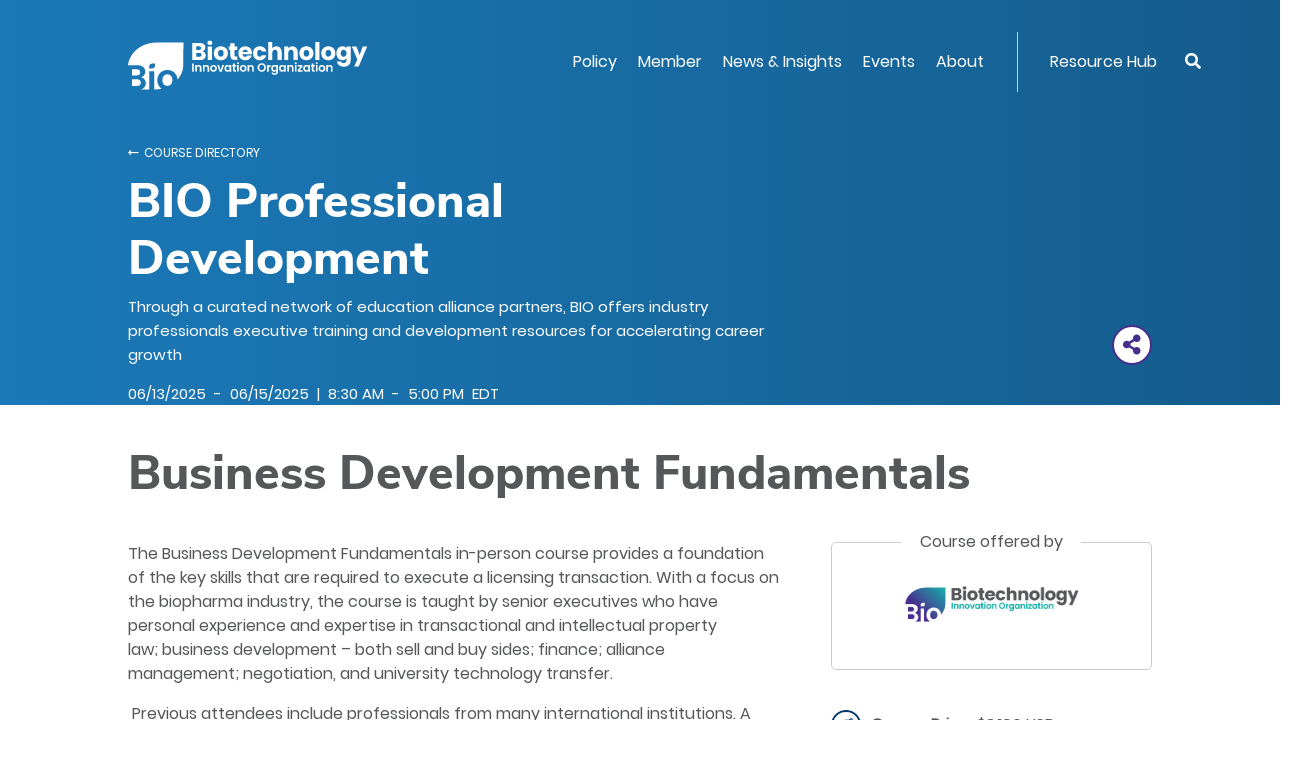

--- FILE ---
content_type: text/html; charset=UTF-8
request_url: https://www.bio.org/courses/business-development-fundamentals
body_size: 15436
content:
<!DOCTYPE html>
<html lang="en" dir="ltr" prefix="content: http://purl.org/rss/1.0/modules/content/  dc: http://purl.org/dc/terms/  foaf: http://xmlns.com/foaf/0.1/  og: http://ogp.me/ns#  rdfs: http://www.w3.org/2000/01/rdf-schema#  schema: http://schema.org/  sioc: http://rdfs.org/sioc/ns#  sioct: http://rdfs.org/sioc/types#  skos: http://www.w3.org/2004/02/skos/core#  xsd: http://www.w3.org/2001/XMLSchema# ">
  <head>
    <meta charset="utf-8" />
<meta name="description" content="Learn from senior executives to expertly navigate transactional and intellectual property law; business development; finance..." />
<link rel="canonical" href="https://www.bio.org/courses/business-development-fundamentals" />
<meta property="og:title" content="Business Development Fundamentals | BIO" />
<meta property="og:description" content="Learn from senior executives to expertly navigate transactional and intellectual property law; business development; finance..." />
<meta property="og:image" content="https://www.bio.org/sites/default/files/styles/bio_social_image_style/public/2021-01/online-learning.png?itok=qtkmWZKi" />
<meta name="twitter:card" content="summary_large_image" />
<meta name="twitter:description" content="Learn from senior executives to expertly navigate transactional and intellectual property law; business development; finance..." />
<meta name="Generator" content="Drupal 10 (https://www.drupal.org)" />
<meta name="MobileOptimized" content="width" />
<meta name="HandheldFriendly" content="true" />
<meta name="viewport" content="width=device-width, initial-scale=1, shrink-to-fit=no" />
<meta http-equiv="x-ua-compatible" content="ie=edge" />
<link rel="icon" href="/sites/default/files/bio-favicon-v2.png" type="image/png" />

<!-- Facebook Verification -->
<meta name="facebook-domain-verification" content="waurihxqapwer4z0as6mfa9r6n280s" />    
<!-- End Facebook Verification -->
    <title>Business Development Fundamentals | BIO</title>
<!-- Google Tag Manager -->
<script>(function(w,d,s,l,i){w[l]=w[l]||[];w[l].push({'gtm.start':
new Date().getTime(),event:'gtm.js'});var f=d.getElementsByTagName(s)[0],
j=d.createElement(s),dl=l!='dataLayer'?'&l='+l:'';j.async=true;j.src=
'https://www.googletagmanager.com/gtm.js?id='+i+dl;f.parentNode.insertBefore(j,f);
})(window,document,'script','dataLayer','GTM-5N7R3PS');</script>
<!-- End Google Tag Manager -->
<!-- RTP tag --> 
<script type='text/javascript'>
(function(c,h,a,f,i,e){c[a]=c[a]||function(){(c[a].q=c[a].q||[]).push(arguments)};
c[a].a=i;c[a].e=e;var g=h.createElement("script");g.async=true;g.type="text/javascript";
g.src=f+'?aid='+i;var b=h.getElementsByTagName("script")[0];b.parentNode.insertBefore(g,b);
})(window,document,"rtp","//abrtp2-cdn.marketo.com/rtp-api/v1/rtp.js","bio:0");

rtp('send','view');
rtp('get', 'campaign',true);
</script>
<!-- End of RTP tag -->
    <link rel="stylesheet" media="all" href="/sites/default/files/css/css_IcTjTcjEh-zmDc3QbKH5JYZWq4IcqcYwyBovJvh3rn0.css?delta=0&amp;language=en&amp;theme=bio_dt_bootstrap&amp;include=eJxtjEEKgDAMBD9UzJNCaiMWayPNtujv9SCePM4wjF8O3SmKa5AZXOSyDrJl4VnqEGcb2lpOGmI2TuBoBkeTg7Dq_qM9Qz3oiZLrRqn1Q8r0YvgyjvJsjaolvQHYcDTu" />
<link rel="stylesheet" media="all" href="/sites/default/files/css/css_n2ekzK7y2p5hYWIcsNxaNpP55Eut_GYSKgHxVQY4Fhw.css?delta=1&amp;language=en&amp;theme=bio_dt_bootstrap&amp;include=eJxtjEEKgDAMBD9UzJNCaiMWayPNtujv9SCePM4wjF8O3SmKa5AZXOSyDrJl4VnqEGcb2lpOGmI2TuBoBkeTg7Dq_qM9Qz3oiZLrRqn1Q8r0YvgyjvJsjaolvQHYcDTu" />

    
  </head>
  <body class="layout-no-sidebars page-node-28301 user-anonymous path-node node--type-bio-course-detail">
<!-- Google Tag Manager (noscript) -->
<noscript><iframe src="https://www.googletagmanager.com/ns.html?id=GTM-5N7R3PS"
height="0" width="0" style="display:none;visibility:hidden"></iframe></noscript>
<!-- End Google Tag Manager (noscript) -->
    <a href="#main-content" class="visually-hidden focusable skip-link">
      Skip to main content
    </a>
    
      <div class="dialog-off-canvas-main-canvas" data-off-canvas-main-canvas>
    <div id="page-wrapper">
  <div id="page">
                <div id="main-wrapper" class="layout-main-wrapper clearfix">
              <div id="main" class="container">
          
          <div class="row row-offcanvas row-offcanvas-left clearfix">
              <main class="main-content col order-last" id="content" role="main">
                <section class="section">
                  <a id="main-content" tabindex="-1"></a>
                    <div data-drupal-messages-fallback class="hidden"></div>
<style>.edit__action{padding: 0 5px;}</style>
<div id="block-bio-dt-bootstrap-content" class="block block-system block-system-main-block">
      
    
      <div class="content">
              

<div data-history-node-id="28301" about="/courses/business-development-fundamentals" class="node node--type-bio-course-detail node--view-mode-full clearfix">
  <div class="node__header">
    
        
      </div>
  <div class="node__content clearfix">
    
  <div class="clearfix text-formatted field field--name-field-atomic-render field--type-text-long field--label-hidden field__item">
                
  
  
<div class="act-panel layout layout--panel-container layout--coursenodedetail panelCourseDetail panelPage" ><div class="act-layout act-pane layout layout--bs-columns layout--header -rgnWidth100 paneHeader"><div class="section-inner"><div class="act-pane__content row"><div class="act-pane__region layout__region layout__region--col-1 col-lg-12 col-md-12 col-sm-12"><div class="act-panel layout layout--panel-container layout--coursepaneheader panelGeneralHeader panelHeader hasHBar" ><div class="act-layout act-pane layout layout--bs-columns layout--main-nav -rgnWidth100 paneMegaNav"><div class="section-inner"><div class="act-pane__content row"><div class="act-pane__region layout__region layout__region--col-1 col-lg-12 col-md-12 col-sm-12"><div class="oc-orgMegaHeader act-component"><div class="oc-orgMegaHeader__rgnInner act-component-inner"><div class="oc-orgMegaHeader__rgnDesktop d-none d-lg-block"><div class="oc-orgMegaHeader__rgnLogo"><a href="/"><div class="oc-orgMegaHeader__logo" ></div></a></div><div class="oc-orgMegaHeader__rgnMenu"><div class="oc-megaMenu act-component"><div class="oc-megaMenu__rgnInner act-component-inner"><nav class="oc-megaMenu__rgnNavbar navbar navbar-expand-lg "><!-- hamburger icon --><!--<div class="navbar-brand"></div>--><button class="oc-megaMenu__mobileBtn navbar-toggler" type="button" data-toggle="collapse" data-target="#jhs4ov" aria-controls="jhs4ov" aria-expanded="false" aria-label="Toggle navigation"><span class="navbar-toggler-icon"><i class="fas fa-bars"></i></span></button><!-- menu --><div class="oc-megaMenu__rgnContainer collapse navbar-collapse" id="jhs4ov"><ul class="oc-megaMenu__primary navbar-nav mr-auto"><li class="oc-megaMenu__primaryItem nav-item dropdown position-static"><a class="oc-megaMenu__primaryLink nav-link dropdown-toggle menu-down" href="#" id="edPCEX" data-toggle="dropdown" aria-haspopup="true" aria-expanded="false">Policy</a><div class="oc-megaMenu__dropdown dropdown-menu w-100" aria-labelledby="edPCEX"><div class="oc-megaMenu__megaPane"><div class="oc-megaMenu__megaTop"><div class="mc-bannerLinkList act-component -skinSilverBG1"><div class="mc-bannerLinkList__rgnInner act-component-inner"><div class="mc-bannerLinkList__rgnMain row"><div class="mc-bannerLinkList__rgnTitle col-lg-4"><div class="mc-bannerLinkList__title" ><div class="af-text">Get Involved</div></div></div><div class="mc-bannerLinkList__rgnLinkList col-lg-8"><div class="mc-bannerLinkList__link" ><a class="af-link" href="/bio-action-1" aria-label="Join BIOAction" >Join BIOAction</a></div><div class="mc-bannerLinkList__link" ><a class="af-link" href="/toolkit" aria-label="View Advocacy Toolkit" >View Advocacy Toolkit</a></div><div class="mc-bannerLinkList__link" ><a class="af-link" href="/patient-advocacy-alliances" aria-label="Patient Advocacy" >Patient Advocacy</a></div></div></div></div></div></div><div class="oc-megaMenu__megaMain"><div class="oc-widgetPane act-pane -ctaRight"><div class="oc-widgetPane__rgnInner section-inner act-pane-inner"><div class="act-pane__content"><div class="oc-widgetPane__rgnList row"><div class="oc-widgetPane__rgnCell rowFirst rowLast col-lg-4 col-md-6 col-sm-12"><div class="mc-listLink act-component -typeText"><div class="mc-listLink__rgnInner act-component-inner"><div class="mc-listLink__titleLink" ><a class="af-link" href="/policy/human-health" aria-label="Human Health" >Human Health</a></div><div class="mc-listLink__linkList"><div class="mc-listLink__link" ><a class="af-link" href="/policy/human-health/cost-value-biopharmaceuticals" aria-label="Cost and Value of Biopharmaceuticals" >Cost and Value of Biopharmaceuticals</a></div><div class="mc-listLink__link" ><a class="af-link" href="/policy/human-health/antimicrobial-resistance" aria-label="Antimicrobial Resistance" >Antimicrobial Resistance</a></div><div class="mc-listLink__link" ><a class="af-link" href="/policy/human-health/vaccines-biodefense" aria-label="Vaccines &amp; Biodefense" >Vaccines & Biodefense</a></div><div class="mc-listLink__link" ><a class="af-link" href="/policy/human-health/drug-development-review-lifecycle-management" aria-label="Drug Development &amp; Review " >Drug Development & Review </a></div></div></div></div></div><div class="oc-widgetPane__rgnCell rowFirst rowLast col-lg-4 col-md-6 col-sm-12"><div class="mc-listLink act-component -typeText"><div class="mc-listLink__rgnInner act-component-inner"><div class="mc-listLink__titleLink" ><a class="af-link" href="/policy/international" aria-label="International" >International</a></div><div class="mc-listLink__linkList"><div class="mc-listLink__link" ><a class="af-link" href="/policy/international/global-markets-trade" aria-label="Global Markets &amp; Trade" >Global Markets & Trade</a></div><div class="mc-listLink__link" ><a class="af-link" href="/policy/international/multilateral-organizations" aria-label="Multilateral Organizations" >Multilateral Organizations</a></div><div class="mc-listLink__link" ><a class="titleLink af-link" href="/policy/intellectual-property" aria-label="Intellectual Property" >Intellectual Property</a></div></div></div></div></div></div></div><div class="act-pane__ctaLink" ><a class="af-link" href="/policy" aria-label="All Policy" >All Policy</a></div></div></div></div><div class="oc-megaMenu__megaBottom"><div class="mc-bannerText act-component -skinPurpleGreen"><div class="mc-bannerText__rgnInner act-component-inner"><a class="mc-bannerText__link" href="/patient-advocacy-alliances"><div class="mc-bannerText__rgnMain row"><div class="mc-bannerText__rgnTitle col-lg-4"><div class="mc-bannerText__title" ><div class="af-text">Patient Advocacy</div></div></div><div class="mc-bannerText__rgnDescription col-lg-8"><div class="mc-bannerText__description" ><div class="af-text"><p>Join BIO as we champion for bringing new treatments to patients with serious medical conditions and to support policies that promote innovation and improve patient access.</p></div></div></div></div></a></div></div></div></div></div></li><li class="oc-megaMenu__primaryItem nav-item dropdown position-static"><a class="oc-megaMenu__primaryLink nav-link dropdown-toggle menu-down" href="#" id="lwcBau" data-toggle="dropdown" aria-haspopup="true" aria-expanded="false">Member</a><div class="oc-megaMenu__dropdown dropdown-menu w-100" aria-labelledby="lwcBau"><div class="oc-megaMenu__megaPane"><div class="oc-megaMenu__megaMain"><div class="oc-widgetPane act-pane"><div class="oc-widgetPane__rgnInner section-inner act-pane-inner"><div class="act-pane__content"><div class="oc-widgetPane__rgnList row"><div class="oc-widgetPane__rgnCell rowFirst rowLast col-lg-3 col-md-3 col-sm-12"><div class="mc-listLink act-component -typeText"><div class="mc-listLink__rgnInner act-component-inner"><div class="mc-listLink__title" ><div class="af-text">Membership Options</div></div><div class="mc-listLink__linkList"><div class="mc-listLink__link" ><a class="af-link" href="https://www.bio.org/become-bio-member" aria-label="Become a BIO Member" >Become a BIO Member</a></div><div class="mc-listLink__link" ><a class="af-link" href="/bio-member-directory" aria-label="Member Directory" >Member Directory</a></div><div class="mc-listLink__link" ><a class="af-link" href="/member/join-committees-have-voice" aria-label="Have a Voice" >Have a Voice</a></div><div class="mc-listLink__link" ><a class="af-link" href="/member/bio-membership-compact-social-responsibilities" aria-label="Membership Eligibility" >Membership Eligibility</a></div><div class="mc-listLink__link" ><a class="af-link" href="/member/bio-member-toolkit" aria-label="Member Toolkit" >Member Toolkit</a></div></div></div></div></div><div class="oc-widgetPane__rgnCell rowFirst rowLast col-lg-6 col-md-6 col-sm-12"><div class="oc-widgetPane act-pane -titleSmall"><div class="oc-widgetPane__rgnInner section-inner act-pane-inner"><div class="act-pane__titleWrapper"><div class="act-pane__title" ><div class="af-text">Benefits By Sector</div></div></div><div class="act-pane__content"><div class="oc-widgetPane__rgnList row"><div class="oc-widgetPane__rgnCell rowFirst  col-lg-6 col-md-6 col-sm-12"><div class="mc-tileImage act-component -styleMegaMenu -alignCenter"><div class="mc-tileImage__rgnInner act-component-inner"><a class="mc-tileImage__link" href="/member/human-health"><div class="mc-tileImage__image" ><img src="/sites/default/files/2019-12/member-health.png" alt="member health"  class="af-image"></div><div class="mc-tileImage__rgnMain"><div class="mc-tileImage__rgnInfo"><div class="mc-tileImage__title" ><div class="af-text">Human Health</div></div></div></div></a></div></div></div><div class="oc-widgetPane__rgnCell rowFirst  col-lg-6 col-md-6 col-sm-12"><div class="mc-tileImage act-component -styleMegaMenu -alignCenter"><div class="mc-tileImage__rgnInner act-component-inner"><a class="mc-tileImage__link" href="/member/startups"><div class="mc-tileImage__image" ><img src="/sites/default/files/2019-12/member-startups.png" alt="member startups"  class="af-image"></div><div class="mc-tileImage__rgnMain"><div class="mc-tileImage__rgnInfo"><div class="mc-tileImage__title" ><div class="af-text">Startups</div></div></div></div></a></div></div></div><div class="oc-widgetPane__rgnCell  rowLast col-lg-6 col-md-6 col-sm-12"><div class="mc-tileImage act-component -styleMegaMenu -alignCenter"><div class="mc-tileImage__rgnInner act-component-inner"><a class="mc-tileImage__link" href="/member/member-benefits-sector-non-rd-companies"><div class="mc-tileImage__image" ><img src="/sites/default/files/2019-12/member-non-R%26D.png" alt="member non R&amp;D"  class="af-image"></div><div class="mc-tileImage__rgnMain"><div class="mc-tileImage__rgnInfo"><div class="mc-tileImage__title" ><div class="af-text">Non-R&D Companies</div></div></div></div></a></div></div></div></div></div></div></div></div><div class="oc-widgetPane__rgnCell rowFirst rowLast col-lg-3 col-md-3 col-sm-12"><div class="oc-widgetPane act-pane -titleSmall"><div class="oc-widgetPane__rgnInner section-inner act-pane-inner"><div class="act-pane__titleWrapper"><div class="act-pane__title" ><div class="af-text">Member Savings</div></div></div><div class="act-pane__content"><div class="oc-widgetPane__rgnList row"><div class="oc-widgetPane__rgnCell rowFirst rowLast col-lg-12 col-md-12 col-sm-12"><div class="mc-boxLogo act-component -titleRight -boxFlat -sizeSmall"><div class="mc-boxLogo__rgnInner act-component-inner"><div class="mc-boxLogo__rgnBox"><a class="mc-boxLogo__link" href="/save/vwr-part-avantor"><div class="mc-boxLogo__logo" ><img src="/sites/default/files/2019-11/BBS-Programs-vwr.png" alt="BBS-Programs-vwr"  class="af-image"></div><div class="mc-boxLogo__rgnMain"><div class="mc-boxLogo__tag" ><div class="af-text">VWR, Part of Avantor</div></div><div class="mc-boxLogo__title" ><div class="af-text">75% off Lab Supplies</div></div></div></a></div></div></div></div></div></div><div class="act-pane__ctaLink" ><a class="af-link" href="/save" aria-label="Save with BIO" >Save with BIO</a></div></div></div></div></div></div></div></div></div><div class="oc-megaMenu__megaBottom"><div class="mc-bannerText act-component -skinPurpleGreen -titleOnly"><div class="mc-bannerText__rgnInner act-component-inner"><a class="mc-bannerText__link" href="/save"><div class="mc-bannerText__rgnMain row"><div class="mc-bannerText__rgnTitle"><div class="mc-bannerText__title" ><div class="af-text">Save with BIO <i class="fas fa-angle-right"></i></div></div></div></div></a></div></div></div></div></div></li><li class="oc-megaMenu__primaryItem nav-item dropdown position-static"><a class="oc-megaMenu__primaryLink nav-link dropdown-toggle menu-down" href="#" id="bgLW4b" data-toggle="dropdown" aria-haspopup="true" aria-expanded="false">News &amp; Insights</a><div class="oc-megaMenu__dropdown dropdown-menu w-100" aria-labelledby="bgLW4b"><div class="oc-megaMenu__megaPane"><div class="oc-megaMenu__megaTop"><div class="mc-bannerLinkList act-component -skinSilverBG2"><div class="mc-bannerLinkList__rgnInner act-component-inner"><div class="mc-bannerLinkList__rgnMain row"><div class="mc-bannerLinkList__rgnTitle col-lg-4"><div class="mc-bannerLinkList__titleLink" ><a class="af-link" href="/blogs" aria-label="Latest biotech news" >Latest biotech news</a></div></div><div class="mc-bannerLinkList__rgnLinkList col-lg-8"><div class="mc-bannerLinkList__link" ><a class="af-link" href="https://bio.news" aria-label="Popular blogs" >Popular blogs</a></div><div class="mc-bannerLinkList__link" ><a class="af-link" href="https://bio.news/bio-events/" aria-label="Events" >Events</a></div><div class="mc-bannerLinkList__link" ><a class="af-link" href="https://bio.news/category/federal-policy/" aria-label="Policy" >Policy</a></div></div></div></div></div></div><div class="oc-megaMenu__megaMain"><div class="oc-widgetPane act-pane -ctaRight"><div class="oc-widgetPane__rgnInner section-inner act-pane-inner"><div class="act-pane__content"><div class="oc-widgetPane__rgnList row"><div class="oc-widgetPane__rgnCell rowFirst rowLast col-lg-4 col-md-6 col-sm-12"><div class="mc-listLink act-component -typeText"><div class="mc-listLink__rgnInner act-component-inner"><div class="mc-listLink__title" ><div class="af-text">BIO Statements</div></div><div class="mc-listLink__linkList"><div class="mc-listLink__link" ><a class="af-link" href="/press-releases" aria-label="Press Releases" >Press Releases</a></div><div class="mc-listLink__link" ><a class="af-link" href="/letters-testimony-comments" aria-label="Letters, Testimony &amp; Comments" >Letters, Testimony & Comments</a></div><div class="mc-listLink__link" ><a class="af-link" href="/amicus-briefs" aria-label="Amicus Briefs" >Amicus Briefs</a></div></div></div></div></div><div class="oc-widgetPane__rgnCell rowFirst rowLast col-lg-4 col-md-6 col-sm-12"><div class="mc-listLink act-component -typeText"><div class="mc-listLink__rgnInner act-component-inner"><div class="mc-listLink__title" ><div class="af-text">BIO Reports</div></div><div class="mc-listLink__linkList"><div class="mc-listLink__link" ><a class="af-link" href="/ia-reports" aria-label="Industry Analysis Reports" >Industry Analysis Reports</a></div><div class="mc-listLink__link" ><a class="af-link" href="/value-bioscience-innovation-growing-jobs-and-improving-quality-life" aria-label="Biotech Jobs" >Biotech Jobs</a></div><div class="mc-listLink__link" ><a class="af-link" href="/bestpractices" aria-label="Economic Development Best Practices" >Economic Development Best Practices</a></div></div></div></div></div><div class="oc-widgetPane__rgnCell rowFirst rowLast col-lg-4 col-md-6 col-sm-12 offset-md-3 offset-lg-0"><div class="mc-listLink act-component -typeText"><div class="mc-listLink__rgnInner act-component-inner"><div class="mc-listLink__title" ><div class="af-text">BIO Briefly</div></div><div class="mc-listLink__linkList"><div class="mc-listLink__link" ><a class="af-link" href="/news/issue-briefs" aria-label="Issue Briefs" >Issue Briefs</a></div><div class="mc-listLink__link" ><a class="af-link" href="/goodday1" aria-label="BIO.News" >BIO.News</a></div><div class="mc-listLink__link" ><a class="af-link" href="/podcast-2" aria-label="I am BIO Podcast" >I am BIO Podcast</a></div></div></div></div></div></div></div><div class="act-pane__ctaLink" ><a class="af-link" href="/news" aria-label="All News &amp; Insights" >All News & Insights</a></div></div></div></div><div class="oc-megaMenu__megaBottom"><div class="mc-bannerSignup act-component -bgSolid"><div class="mc-bannerSignup__rgnInner act-component-inner"><div class="mc-bannerSignup__rgnMain"><div class="mc-bannerSignup__rgnSignup" ><div class="af-text"><p style="font color:#ffffff;font-size:22px;line-height:48px;padding-top:15px;text-decoration:none;"><a href="https://www.bio.org/goodday"><span style="color:#ffffff;text-decoration:none;">Sign up for the BIO.News Newsletter &gt;</span></a></p></div></div><div class="mc-bannerSignup__rgnSocial"><div class="mc-listLink act-component -typeIcon -posInline"><div class="mc-listLink__rgnInner act-component-inner"><div class="mc-listLink__linkList"><div class="mc-listLink__link" ><a   class="af-link" href="https://www.facebook.com/IAmBiotech" aria-label="Facebook" 
><i class="fab fa-facebook-f"></i></a></div><div class="mc-listLink__link" ><a   class="af-link" href="https://twitter.com/IAmBiotech" aria-label="Twitter" 
><i class="fab icon-x-twitter"></i></a></div><div class="mc-listLink__link" ><a   class="af-link" href="https://www.linkedin.com/company/biotechnology-innovation-organization/" aria-label="Linkedin" 
><i class="fab fa-linkedin-in"></i></a></div><div class="mc-listLink__link" ><a   class="af-link" href="https://www.youtube.com/user/BIOchannel" aria-label="YouTube" 
><i class="fab fa-youtube"></i></a></div></div></div></div></div></div></div></div></div></div></div></li><li class="oc-megaMenu__primaryItem nav-item dropdown position-static"><a class="oc-megaMenu__primaryLink nav-link dropdown-toggle menu-down" href="#" id="z2Atib" data-toggle="dropdown" aria-haspopup="true" aria-expanded="false">Events</a><div class="oc-megaMenu__dropdown dropdown-menu w-100" aria-labelledby="z2Atib"><div class="oc-megaMenu__megaPane"><div class="oc-megaMenu__megaMain"><div class="oc-widgetPane act-pane"><div class="oc-widgetPane__rgnInner section-inner act-pane-inner"><div class="act-pane__content"><div class="oc-widgetPane__rgnList row"><div class="oc-widgetPane__rgnCell rowFirst rowLast col-lg-3 col-md-4 col-sm-12"><div class="mc-listLink act-component -typeText"><div class="mc-listLink__rgnInner act-component-inner"><div class="mc-listLink__title" ><div class="af-text">Event Portfolio</div></div><div class="mc-listLink__linkList"><div class="mc-listLink__link" ><a class="af-link" href="/events?category=125" aria-label="Business Development" >Business Development</a></div><div class="mc-listLink__link" ><a class="af-link" href="/events?category=143" aria-label="Health" >Health</a></div><div class="mc-listLink__link" ><a class="af-link" href="/events?category=261" aria-label="International" >International</a></div><div class="mc-listLink__link" ><a class="af-link" href="https://www.bio.org/courses" aria-label="Professional Development" >Professional Development</a></div><div class="mc-listLink__link" ><a class="af-link" href="/events?category=701" aria-label="Members Only" >Members Only</a></div></div><div class="mc-listLink__moreLink" ><a class="af-link" href="/events" aria-label="All Events" >All Events</a></div></div></div></div><div class="oc-widgetPane__rgnCell rowFirst rowLast col-lg-9 col-md-8 col-sm-12"><div class="oc-widgetPane act-pane"><div class="oc-widgetPane__rgnInner section-inner act-pane-inner"><div class="act-pane__content"><div class="oc-widgetPane__rgnList row"><div class="oc-widgetPane__rgnCell rowFirst  col-lg-12 col-md-12 col-sm-12"><div class="mc-bannerEvent act-component"><div class="mc-bannerEvent__rgnInner act-component-inner" style="background-image:url(/sites/default/files/2024-06/bio2025-bioorg-event-banner.png)"><div class="mc-bannerEvent__rgnMain row"><div class="mc-bannerEvent__rgnInfo col-7"><div class="mc-bannerEvent__titleLink" ><a class="af-link" href="https://convention.bio.org/" aria-label="BIO International Convention" >BIO International Convention</a></div><div class="mc-bannerEvent__description" ><div class="af-text"><p>June 22-25, 2026 | San Diego, CA</p><style type="text/css">.mc-bannerEvent__rgnInner:before {
content: '';
position: absolute;
top: 0;
left: 0;
width: 100%;
height: 100%;
background: none;
opacity: 0.8;
}
</style></div></div></div><div class="mc-bannerEvent__rgnBtn col-5"><div class="mc-bannerEvent__ctaButton" ><a class="af-link" href="https://convention.bio.org/" aria-label="Learn More" >Learn More</a></div></div></div></div></div></div><div class="oc-widgetPane__rgnCell  rowLast col-lg-12 col-md-12 col-sm-12"><div class="oc-widgetPane act-pane"><div class="oc-widgetPane__rgnInner section-inner act-pane-inner"><div class="act-pane__content"><div class="oc-widgetPane__rgnList row"><div class="oc-widgetPane__rgnCell rowFirst rowLast col-lg-4 col-md-6 col-sm-12"><div class="mc-tileImage act-component -styleMegaMenu -alignLeft"><div class="mc-tileImage__rgnInner act-component-inner"><a class="mc-tileImage__link" href="https://informaconnect.com/bioeurope/"><div class="mc-tileImage__image" ><img src="/sites/default/files/2024-04/bio-asia-taiwan.png" alt="BIO Asia-Taiwan"  class="af-image"></div><div class="mc-tileImage__rgnMain"><div class="mc-tileImage__rgnInfo"><div class="mc-tileImage__title" ><div class="af-text">BIO Europe</div></div><div class="mc-tileImage__description" ><div class="af-text"><p>November 3-5, 2025<br>Vienna, Austria</p><style type="text/css">.mc-tileImage.-styleMegaMenu .mc-tileImage__rgnInner:before {
    content: '';
    position: absolute;
    top: 0;
    left: 0;
    width: 100%;
    height: 100%;
    /* background: linear-gradient(0deg, rgba(74, 74, 74, 0.25) 0%, rgba(74, 74, 74, 0.9) 99.91%); */
    opacity: 0.8;
}
</style></div></div></div></div></a></div></div></div><div class="oc-widgetPane__rgnCell rowFirst rowLast col-lg-4 col-md-6 col-sm-12"><div class="mc-tileImage act-component -styleMegaMenu -alignLeft"><div class="mc-tileImage__rgnInner act-component-inner"><a class="mc-tileImage__link" href="https://www.bio.org/events/bio-partnering-jpm-week"><div class="mc-tileImage__image" ><img src="/sites/default/files/2024-04/bif-menu-banner-2024.png" alt="BIO Investor Forum"  class="af-image"></div><div class="mc-tileImage__rgnMain"><div class="mc-tileImage__rgnInfo"><div class="mc-tileImage__title" ><div class="af-text">Partnering @JPM Week<br /><br /></div></div><div class="mc-tileImage__description" ><div class="af-text"><p>January 12-15, 2026<br>San Francisco, CA</p><style type="text/css">.mc-tileImage.-styleMegaMenu .mc-tileImage__rgnInner:before {
    content: '';
    position: absolute;
    top: 0;
    left: 0;
    width: 100%;
    height: 100%;
    /* background: linear-gradient(0deg, rgba(74, 74, 74, 0.25) 0%, rgba(74, 74, 74, 0.9) 99.91%); */
    opacity: 0.8;
}
</style></div></div></div></div></a></div></div></div><div class="oc-widgetPane__rgnCell rowFirst rowLast col-lg-4 col-md-6 col-sm-12 offset-md-3 offset-lg-0"><div class="mc-tileImage act-component -styleMegaMenu -alignLeft"><div class="mc-tileImage__rgnInner act-component-inner"><a class="mc-tileImage__link" href="https://www.bio.org/events/bio-ceo-investor-conference"><div class="mc-tileImage__image" ><img src="/sites/default/files/2024-04/phas-summit.png" alt="BIO Patient &amp; Health Advocacy Summit"  class="af-image"></div><div class="mc-tileImage__rgnMain"><div class="mc-tileImage__rgnInfo"><div class="mc-tileImage__title" ><div class="af-text">BIO Investment & Growth Summit</div></div><div class="mc-tileImage__description" ><div class="af-text"><p>March 2-3, 2026<br>Miami, FL</p><style type="text/css">.mc-tileImage.-styleMegaMenu .mc-tileImage__rgnInner:before {
    content: '';
    position: absolute;
    top: 0;
    left: 0;
    width: 100%;
    height: 100%;
    /* background: linear-gradient(0deg, rgba(74, 74, 74, 0.25) 0%, rgba(74, 74, 74, 0.9) 99.91%); */
    opacity: 0.8;
}
</style></div></div></div></div></a></div></div></div></div></div></div></div></div></div></div></div></div></div></div></div></div></div></div><div class="oc-megaMenu__megaBottom"><div class="mc-bannerText act-component -skinPurpleGreen"><div class="mc-bannerText__rgnInner act-component-inner"><a class="mc-bannerText__link" href="https://www.bio.org/webinars"><div class="mc-bannerText__rgnMain row"><div class="mc-bannerText__rgnTitle col-lg-4"><div class="mc-bannerText__title" ><div class="af-text">BIO Webinars</div></div></div><div class="mc-bannerText__rgnDescription col-lg-8"><div class="mc-bannerText__description" ><div class="af-text"><p>Explore the webinar opportunities for interactive, online learning about emerging issues in biotechnology public policy, scientific progress, and raising capital, plus methods to benefit from BIO’s membership services.</p></div></div></div></div></a></div></div></div></div></div></li><li class="oc-megaMenu__primaryItem nav-item dropdown position-static"><a class="oc-megaMenu__primaryLink nav-link dropdown-toggle menu-down" href="#" id="krmrF0" data-toggle="dropdown" aria-haspopup="true" aria-expanded="false">About</a><div class="oc-megaMenu__dropdown dropdown-menu w-100" aria-labelledby="krmrF0"><div class="oc-megaMenu__megaPane"><div class="oc-megaMenu__megaMain"><div class="oc-widgetPane act-pane"><div class="oc-widgetPane__rgnInner section-inner act-pane-inner"><div class="act-pane__content"><div class="oc-widgetPane__rgnList row"><div class="oc-widgetPane__rgnCell rowFirst  col-lg-4 col-md-6 col-sm-12"><div class="mc-teaserLink act-component"><div class="mc-teaserLink__rgnInner act-component-inner"><a class="mc-teaserLink__link" href="/bios-priorities"><div class="mc-teaserLink__title" ><div class="af-text">About Us</div></div><div class="mc-teaserLink__description" ><div class="af-text">Learn about our priorities</div></div></a></div></div></div><div class="oc-widgetPane__rgnCell rowFirst  col-lg-4 col-md-6 col-sm-12"><div class="mc-teaserLink act-component"><div class="mc-teaserLink__rgnInner act-component-inner"><a class="mc-teaserLink__link" href="/senior-leadership"><div class="mc-teaserLink__title" ><div class="af-text">BIO Leadership</div></div><div class="mc-teaserLink__description" ><div class="af-text">Meet BIO's Senior Leadership and Board of Directors</div></div></a></div></div></div><div class="oc-widgetPane__rgnCell rowFirst  col-lg-4 col-md-6 col-sm-12"><div class="mc-teaserLink act-component"><div class="mc-teaserLink__rgnInner act-component-inner"><a class="mc-teaserLink__link" href="/what-biotechnology"><div class="mc-teaserLink__title" ><div class="af-text">Biotech Basics</div></div><div class="mc-teaserLink__description" ><div class="af-text">Read about biotechnology</div></div></a></div></div></div><div class="oc-widgetPane__rgnCell  rowLast col-lg-4 col-md-6 col-sm-12"><div class="mc-teaserLink act-component"><div class="mc-teaserLink__rgnInner act-component-inner"><a class="mc-teaserLink__link" href="/industry-innovators"><div class="mc-teaserLink__title" ><div class="af-text">Industry Recognition</div></div><div class="mc-teaserLink__description" ><div class="af-text">Get to know the outstanding people and companies BIO supports</div></div></a></div></div></div><div class="oc-widgetPane__rgnCell  rowLast col-lg-4 col-md-6 col-sm-12"><div class="mc-teaserLink act-component"><div class="mc-teaserLink__rgnInner act-component-inner"><a class="mc-teaserLink__link" href="/careers-bio"><div class="mc-teaserLink__title" ><div class="af-text">Careers @ BIO</div></div><div class="mc-teaserLink__description" ><div class="af-text">Explore job openings with BIO today</div></div></a></div></div></div></div></div></div></div></div><div class="oc-megaMenu__megaBottom"><div class="mc-bannerText act-component -skinPurpleGreen"><div class="mc-bannerText__rgnInner act-component-inner"><a class="mc-bannerText__link" href="http://www.rightmixmatters.org/"><div class="mc-bannerText__rgnMain row"><div class="mc-bannerText__rgnTitle col-lg-4"><div class="mc-bannerText__title" ><div class="af-text">Diversity & Inclusion ></div></div></div><div class="mc-bannerText__rgnDescription col-lg-8"><div class="mc-bannerText__description" ><div class="af-text"><p><strong>Our tools and initiatives on workforce development, diversity and inclusion are designed to advance a more globally competitive industry.</strong></p></div></div></div></div></a></div></div></div></div></div></li><li class="oc-megaMenu__primaryItem nav-item dropdown position-static has-separator"><a class="oc-megaMenu__primaryLink nav-link dropdown-toggle menu-down" href="#" id="uVMx5q" data-toggle="dropdown" aria-haspopup="true" aria-expanded="false">Resource Hub</a><div class="oc-megaMenu__dropdown dropdown-menu w-100" aria-labelledby="uVMx5q"><div class="oc-megaMenu__megaPane"><div class="oc-megaMenu__megaTop"><div class="mc-bannerLinkList act-component -skinSilverBG2"><div class="mc-bannerLinkList__rgnInner act-component-inner"><div class="mc-bannerLinkList__rgnMain row"><div class="mc-bannerLinkList__rgnTitle col-lg-4"><div class="mc-bannerLinkList__title" ><div class="af-text">Latest Resources</div></div></div><div class="mc-bannerLinkList__rgnLinkList col-lg-8"><div class="mc-bannerLinkList__link" ><a class="af-link" href="https://www.bio.org/ecs-resources" aria-label="BIO Early-Stage Resources Hub" >BIO Early-Stage Resources Hub</a></div><div class="mc-bannerLinkList__link" ><a class="af-link" href="https://www.bio.org/courses" aria-label="BIO Professional Development" >BIO Professional Development</a></div></div></div></div></div></div><div class="oc-megaMenu__megaMain"><div class="oc-widgetPane act-pane -ctaRight"><div class="oc-widgetPane__rgnInner section-inner act-pane-inner"><div class="act-pane__content"><div class="oc-widgetPane__rgnList row"><div class="oc-widgetPane__rgnCell rowFirst rowLast col-lg-4 col-md-6 col-sm-12"><div class="mc-listLink act-component -typeText"><div class="mc-listLink__rgnInner act-component-inner"><div class="mc-listLink__title" ><div class="af-text">BIO Content Hub</div></div><div class="mc-listLink__linkList"><div class="mc-listLink__link" ><a class="af-link" href="https://bio.news" aria-label="Biotech News (BIO.News)" >Biotech News (BIO.News)</a></div><div class="mc-listLink__link" ><a class="af-link" href="https://www.bio.org/gooddaybio-archive" aria-label="BIO.News Newsletter" >BIO.News Newsletter</a></div><div class="mc-listLink__link" ><a class="af-link" href="https://www.bio.org/podcast" aria-label="I am BIO Podcast" >I am BIO Podcast</a></div><div class="mc-listLink__link" ><a class="af-link" href="https://www.bio.org/toolkit" aria-label="BIO Advocacy Toolkit" >BIO Advocacy Toolkit</a></div></div></div></div></div><div class="oc-widgetPane__rgnCell rowFirst rowLast col-lg-4 col-md-6 col-sm-12"><div class="mc-listLink act-component -typeText"><div class="mc-listLink__rgnInner act-component-inner"><div class="mc-listLink__title" ><div class="af-text">Resources Hub</div></div><div class="mc-listLink__linkList"><div class="mc-listLink__link" ><a class="af-link" href="https://www.bio.org/ecs-resources" aria-label="BIO Early-Stage Resources Hub" >BIO Early-Stage Resources Hub</a></div><div class="mc-listLink__link" ><a class="af-link" href="https://www.bio.org/courses" aria-label="BIO Professional Development" >BIO Professional Development</a></div><div class="mc-listLink__link" ><a class="af-link" href="https://www.bio.org/webinars" aria-label="BIO Webinars" >BIO Webinars</a></div></div></div></div></div><div class="oc-widgetPane__rgnCell rowFirst rowLast col-lg-4 col-md-6 col-sm-12 offset-md-3 offset-lg-0"><div class="mc-listLink act-component -typeText"><div class="mc-listLink__rgnInner act-component-inner"><div class="mc-listLink__title" ><div class="af-text">BIO Microsites </div></div><div class="mc-listLink__linkList"><div class="mc-listLink__link" ><a class="af-link" href="https://www.ctpop.org" aria-label="Clinical Trials: The Power of Participation" >Clinical Trials: The Power of Participation</a></div><div class="mc-listLink__link" ><a class="af-link" href="https://www.covidvaccinefacts.org" aria-label="Covid Vaccine Facts" >Covid Vaccine Facts</a></div></div></div></div></div></div></div></div></div></div></div></div></li><li class="oc-megaMenu__primaryItem nav-item dropdown position-static search-icon"><a class="oc-megaMenu__primaryLink nav-link dropdown-toggle search-icon" href="#" id="c65pmN" data-toggle="dropdown" aria-haspopup="true" aria-expanded="false"><i class="fas fa-search"></i></a><div class="oc-megaMenu__dropdown f-search-modal dropdown-menu w-100" aria-labelledby=""><div class="oc-megaMenu__searchPane"><div class="ac-fldSearch act-component jsSACContainer"><div class="ac-fldSearch__rgnInner act-component-inner"><div class="ac-fldSearch__search"><input type="text" class="ac-fldSearch__field jsSACInput" value="" placeholder="What can we help you find?"><button class="ac-fldSearch__submit jsSACSubmit">Search</button></div><div class="ac-fldSearch__dropdown jsSACDropdown"><div class="ac-fldSearch__top jsSACTop"><div class="ac-fldSearch__resTitle">Search Results</div></div><div class="ac-fldSearch__bottom jsSACBottom"><div class="ac-fldSearch__rgnHist"><div class="ac-fldSearch__histTitle">Previously Searched</div><div class="ac-fldSearch__histList jsSACHistList"></div></div><button class="ac-fldSearch__histClear jsSACHistClear d-none d-md-block">Clear Search History</button><button class="ac-fldSearch__histClear jsSACHistClear d-block d-md-none">Clear</button></div></div></div></div></div></div></li></ul></div></nav></div></div></div></div><div class="oc-orgMegaHeader__rgnDevice d-block d-lg-none"><div class="oc-orgMegaHeader__rgnMenuMobile"><div class="oc-hamburgerBar act-component -barMobile"><div class="oc-hamburgerBar__rgnInner act-component-inner"><div class="oc-hamburgerBar__rgnNavContainer"><div class="oc-hamburgerBar__rgnNav"><div class="oc-hamburgerBar__rgnLogo"><a href="/"><div class="oc-hamburgerBar__logo" ><img src="/act-root/bio/assets/images/logo/bio-new-logo-color.svg" alt="Logo"  class="af-image"></div><div class="oc-hamburgerBar__logoInvert" ><img src="/act-root/bio/assets/images/logo/bio-new-logo-color.svg" alt="Logo"  class="af-image"></div></a></div><div class="oc-hamburgerBar__rgnActions"><div class="oc-hamburgerBar__rgnTools"><div class="oc-hamburgerBar__tool"><div class="jsHome" ><a   class="af-link" href="/" aria-label="Home" 
><i class="fas fa-home-lg-alt"></i><span>Home</span></a></div></div><div class="oc-hamburgerBar__tool"><div class="jsMobileSearch" ><a   class="af-link" href="#" aria-label="Search" 
><i class="fas fa-search"></i><span>Search</span></a></div></div></div><div class="oc-hamburgerBar__rgnMenu"><div class="oc-hamburgerMenu act-component navbar-dark -menuMobile"><div class="oc-hamburgerMenu__rgnInner act-component-inner"><nav class="navbar navbar-collapse navbar-dark -menuMobile"><!-- hamburger icon --><div class="navbar-brand"></div><button class="navbar-toggler" type="button" data-toggle="collapse" data-target="#wSi9S0" aria-controls="wSi9S0" aria-expanded="false" aria-label="Toggle navigation"><span class="navbar-toggler-icon"></span></button><!-- menu --><div class="collapse navbar-collapse" id="wSi9S0"><div class="navbar-container"><div class="navbar-container__inner"><!-- close button in menu --><button class="navbar-internal-toggler" type="button" data-toggle="collapse" data-target="#wSi9S0" aria-controls="wSi9S0" aria-expanded="false" aria-label="Toggle navigation"><i class="fas fa-times"></i></button><div class="oc-hamburgerMenu__rgnDropdown"><div class="mc-bsDropDown act-component"><div class="mc-bsDropDown__rgnInner act-component-inner"><ul class="navbar-nav mr-auto"><li class="nav-item dropdown"><a class="nav-link dropdown-toggle menuL1 " href="#"  id="ni0kCp" data-toggle="dropdown" aria-haspopup="true" aria-expanded="false">Policy</a><div class="dropdown-menu" aria-labelledby="ni0kCp"><a class="dropdown-item menuL2 "  id="h3VKZy" href="/policy/human-health">Human Health</a><a class="dropdown-item menuL2 "  id="kBhIjc" href="/policy/patient-advocacy">Patient Advocacy</a><a class="dropdown-item menuL2 "  id="zV3sMn" href="/policy/international">International</a><a class="dropdown-item menuL2 "  id="oky7nZ" href="/policy/intellectual-property">Intellectual Property</a><a class="dropdown-item menuL2 -itemAll"  id="gXyXnG" href="/policy">All Policies</a></div></li><li class="nav-item dropdown"><a class="nav-link dropdown-toggle menuL1 " href="#"  id="p8yhG5" data-toggle="dropdown" aria-haspopup="true" aria-expanded="false">Member</a><div class="dropdown-menu" aria-labelledby="p8yhG5"><a class="dropdown-item menuL2 "  id="rotAZX" href="https://www.bio.org/become-bio-member">Become a BIO Member</a><a class="dropdown-item dropdown-toggle menuL2 " href="#"  id="fpRxoI" data-toggle="dropdown" aria-haspopup="true" aria-expanded="false">Benefits By Sector</a><div class="dropdown-menu" aria-labelledby="fpRxoI"><a class="dropdown-item menuL3 " href="/member/human-health" >Human Health</a><a class="dropdown-item menuL3 " href="/member/startups" >Startups</a><a class="dropdown-item menuL3 " href="/member/member-benefits-sector-non-rd-companies" >Non-R&D Companies</a></div><a class="dropdown-item menuL2 "  id="kNuxMq" href="/bio-member-directory">Member Directory</a><a class="dropdown-item menuL2 "  id="q51BGH" href="/member/join-committees-have-voice">Have a Voice</a><a class="dropdown-item menuL2 "  id="wl7M4c" href="/member/bio-membership-compact-social-responsibilities">Membership Eligibility</a><a class="dropdown-item menuL2 "  id="yOCgn6" href="/save">Savings</a></div></li><li class="nav-item dropdown"><a class="nav-link dropdown-toggle menuL1 " href="#"  id="xLl2tB" data-toggle="dropdown" aria-haspopup="true" aria-expanded="false">News & Insights</a><div class="dropdown-menu" aria-labelledby="xLl2tB"><a class="dropdown-item menuL2 "  id="d5uEhD" href="/press-releases">Press Releases</a><a class="dropdown-item menuL2 "  id="fIi3rI" href="/blogs">Bio.News Blog</a><a class="dropdown-item menuL2 "  id="za2icy" href="/letters-testimony-comments">Letters, Testimony & Comments</a><a class="dropdown-item menuL2 "  id="wO7Z8i" href="/amicus-briefs">Amicus Briefs</a><a class="dropdown-item menuL2 "  id="jDfaf3" href="/ia-reports">Industry Analysis Reports</a><a class="dropdown-item menuL2 "  id="dojYUG" href="/value-bioscience-innovation-growing-jobs-and-improving-quality-life-2018">Biotech Jobs</a><a class="dropdown-item menuL2 "  id="vEyajx" href="/bestpractices">Economic Development Best Practices</a><a class="dropdown-item menuL2 "  id="rVplgV" href="/news/issue-briefs">Issue Briefs</a><a class="dropdown-item menuL2 "  id="cagDso" href="/goodday1">BIO.News</a><a class="dropdown-item menuL2 "  id="cPR4Wf" href="/bio-videos">Videos</a><a class="dropdown-item menuL2 -itemAll"  id="smfy8i" href="/policy/intellectual-property">All News & Insights</a></div></li><li class="nav-item dropdown"><a class="nav-link dropdown-toggle menuL1 " href="#"  id="neWSqi" data-toggle="dropdown" aria-haspopup="true" aria-expanded="false">Events</a><div class="dropdown-menu" aria-labelledby="neWSqi"><a class="dropdown-item menuL2 -itemHighlight"  id="zIGNRM" href="/events/bio-international-convention">BIO International Convention</a><a class="dropdown-item menuL2 "  id="d7W2Ha" href="https://www.bio.org/events/bio-asia-taiwan">BIO Asia-Taiwan</a><a class="dropdown-item menuL2 -itemAll"  id="qVi9oq" href="/events">All Events</a></div></li><li class="nav-item dropdown"><a class="nav-link dropdown-toggle menuL1 " href="#"  id="v8cXH3" data-toggle="dropdown" aria-haspopup="true" aria-expanded="false">About</a><div class="dropdown-menu" aria-labelledby="v8cXH3"><a class="dropdown-item menuL2 "  id="eY7FSb" href="/bio-priorities">About Us</a><a class="dropdown-item menuL2 "  id="b2XcvQ" href="/senior-leadership">BIO Leadership</a><a class="dropdown-item menuL2 "  id="vtXKKF" href="/right-mix-matters">Diversity & Inclusion</a><a class="dropdown-item menuL2 "  id="xYUpsg" href="/what-biotechnology">Biotech Basics</a><a class="dropdown-item menuL2 "  id="mtmFKv" href="/industry-innovators">Industry Recognition</a><a class="dropdown-item menuL2 "  id="pVu6cJ" href="/careers-bio">Careers @ BIO</a></div></li><li class="nav-item dropdown"><a class="nav-link dropdown-toggle menuL1 " href="#"  id="gFIgwk" data-toggle="dropdown" aria-haspopup="true" aria-expanded="false">Resource Hub</a><div class="dropdown-menu" aria-labelledby="gFIgwk"><a class="dropdown-item menuL2 "  id="yCLwZM" href="https://bio.news">Biotech News (BIO.News)</a><a class="dropdown-item menuL2 "  id="g9j6Jk" href="https://www.bio.org/gooddaybio-archive">BIO.News Newsletter</a><a class="dropdown-item menuL2 "  id="sb0Bia" href="https://www.bio.org/podcast">I am BIO Podcast</a><a class="dropdown-item menuL2 "  id="dDILK8" href="https://www.bio.org/toolkit">BIO Advocacy Toolkit</a><a class="dropdown-item menuL2 -itemHighlight"  id="gf9z99" href="https://www.bio.org/ecs-resources">BIO Early-Stage Resources Hub</a><a class="dropdown-item menuL2 "  id="aYY2ND" href="https://www.bio.org/courses">BIO Professional Development</a><a class="dropdown-item menuL2 "  id="jNO5K8" href="https://www.bio.org/webinars">BIO Webinars</a><a class="dropdown-item menuL2 "  id="vVGBgw" href="https://www.ctpop.org">Clinical Trials: The Power of Participation</a><a class="dropdown-item menuL2 "  id="iRk8xL" href="https://www.covidvaccinefacts.org">Covid Vaccine Facts</a></div></li></ul></div></div></div></div></div></div></nav></div></div></div></div></div></div><div class="oc-hamburgerBar__rgnSearch modal jsMobileSearchModal" tabindex="-1" role="dialog"><div class="modal-dialog" role="document"><div class="modal-content"><div class="modal-header"><button type="button" class="oc-hamburgerBar__btnClose close jsCloseButton" data-dismiss="modal" aria-label="Close"><span aria-hidden="true">&times;</span></button></div><div class="modal-body"><div class="oc-hamburgerBar__rgnMobileSearch f-mobile-search-modal"><div class="oc-hamburgerBar__searchPane"><div class="ac-fldSearch act-component jsSACContainer"><div class="ac-fldSearch__rgnInner act-component-inner"><div class="ac-fldSearch__search"><input type="text" class="ac-fldSearch__field jsSACInput" value="" placeholder="What can we help you find?"><button class="ac-fldSearch__submit jsSACSubmit">Search</button></div><div class="ac-fldSearch__dropdown jsSACDropdown"><div class="ac-fldSearch__top jsSACTop"><div class="ac-fldSearch__resTitle">Search Results</div></div><div class="ac-fldSearch__bottom jsSACBottom"><div class="ac-fldSearch__rgnHist"><div class="ac-fldSearch__histTitle">Previously Searched</div><div class="ac-fldSearch__histList jsSACHistList"></div></div><button class="ac-fldSearch__histClear jsSACHistClear d-none d-md-block">Clear Search History</button><button class="ac-fldSearch__histClear jsSACHistClear d-block d-md-none">Clear</button></div></div></div></div></div></div></div></div></div></div></div></div></div></div></div></div></div></div></div></div><div class="act-layout act-pane layout layout--bs-columns layout--hero-section -rgnWidth100 paneHero"><div class="section-inner"><div class="act-pane__content row"><div class="act-pane__region layout__region layout__region--col-1 col-lg-12 col-md-12 col-sm-12"><div class="mc-cardHero act-component -styleDefault -skin-2021-blue-grad -halfWidth -btnskinTeal -btnsolidButtonDefaultInvert"><div class="mc-cardHero__rgnInner act-component-inner"><div class="mc-cardHero__rgnMain"><div class="mc-cardHero__backLink" ><a class="af-link" href="/courses" aria-label="Course Directory" >Course Directory</a></div><h1 class="mc-cardHero__title" ><div class="af-text">BIO Professional Development</div></h1><div class="mc-cardHero__description" ><div class="af-text"><p>Through a curated network of education alliance partners, BIO offers industry professionals executive training and development resources for accelerating career growth</p><p>06/13/2025&nbsp;&nbsp;-&nbsp;&nbsp;06/15/2025&nbsp;&nbsp;|&nbsp;&nbsp;8:30 AM&nbsp;&nbsp;-&nbsp;&nbsp;5:00 PM&nbsp;&nbsp;EDT</p></div></div></div><div class="mc-cardHero__rgnShare"><div class="mc-a2aShare act-component -popLeft -skinLight"><div class="mc-a2aShare__rgnInner act-component-inner"><div class="mc-a2aShare__shareButton jsShareTrigger"><a><i class="fas fa-share-alt"></i></a></div><div class="mc-a2aShare__shareFlyout jsShareFlyout"><div class="mc-a2aShare__a2aButtons"><div class="a2a_kit a2a_kit_size_32 a2a_default_style toolkit-share" data-a2a-icon-color="#000" data-a2a-url="https://www.bio.org/courses/business-development-fundamentals"><a class="a2a_button_facebook"></a><a class="a2a_button_x"></a><a class="a2a_button_linkedin"></a><a class="a2a_button_email"></a></div></div><div class="mc-a2aShare__closeButton jsShareClose"><a><i class="far fa-times"></i></a></div></div></div></div></div></div></div></div></div></div></div></div></div></div></div></div><div class="act-layout act-pane layout layout--bs-columns layout--body -rgnWidth80 paneBody"><div class="section-inner"><div class="act-pane__content row"><div class="act-pane__region layout__region layout__region--col-1 col-lg-12 col-md-12 col-sm-12"><div class="oc-courseDetail act-component"><div class="oc-courseDetail__rgnInner act-component-inner"><div class="oc-courseDetail__rgnHeader"><h1 class="oc-courseDetail__title" ><div class="af-text">Business Development Fundamentals</div></h1></div><div class="oc-courseDetail__rgnContent row"><div class="oc-courseDetail__rgnLeft col-lg-8 col-md-12 col-sm-12"><div class="oc-courseDetail__rgnLeftInner"><div class="oc-courseDetail__topText" ><div class="af-text"><p class="MsoNoSpacing">The&nbsp;Business&nbsp;Development&nbsp;Fundamentals&nbsp;in-person course provides a foundation of&nbsp;the key skills that are required to execute a licensing transaction.&nbsp;With a focus on the biopharma industry, the course is taught by&nbsp;senior&nbsp;executives&nbsp;who have personal experience and expertise in transactional and intellectual property law;&nbsp;business development&nbsp;– both&nbsp;sell and buy sides;&nbsp;finance;&nbsp;alliance management;&nbsp;negotiation, and&nbsp;university&nbsp;technology transfer.&nbsp;&nbsp;</p><p>&nbsp;Previous attendees include&nbsp;professionals from many international institutions.&nbsp;A sample of companies&nbsp;include:&nbsp;</p><div><table cellpadding="1" cellspacing="1"><tbody><tr><td><ul><li>Alkermes</li></ul></td><td><ul><li>NIH</li></ul></td></tr><tr><td><ul><li>American Society of Hematology</li></ul></td><td><ul><li>Gilead</li></ul></td></tr><tr><td><ul><li>Amgen</li></ul></td><td><ul><li>Merck National Taiwan University</li></ul></td></tr><tr><td><ul><li>Baylor College of Medicine</li></ul></td><td><ul><li>Novartis</li></ul></td></tr><tr><td><ul><li>Bluebird Biosciences</li></ul></td><td><ul><li>Queensland University of Technology</li></ul></td></tr><tr><td><ul><li>Biogen</li></ul></td><td><ul><li>Pfizer</li></ul></td></tr><tr><td><ul><li>Chinese University of Hong Kong</li></ul></td><td><ul><li>Sanofi</li></ul></td></tr><tr><td><ul><li>Eli Lilly</li></ul></td><td><ul><li>Takeda</li></ul></td></tr><tr><td><ul><li>Evotec</li></ul></td><td><ul><li>US Army Medical Research</li></ul></td></tr><tr><td><ul><li>Genentech</li></ul></td><td>&nbsp;</td></tr></tbody></table></div><p>Who should take the course?&nbsp;</p><ul><li>Buy or sell-side business development&nbsp;or alliance management professionals&nbsp;with&nbsp;limited transactional&nbsp;experience&nbsp;</li><li>Individuals&nbsp;interested in&nbsp;pursuing a career in&nbsp;business development, tech transfer,&nbsp;or alliance&nbsp;management&nbsp;</li><li>Entrepreneurs&nbsp;</li><li>Individuals&nbsp;who&nbsp;want to better understand&nbsp;the&nbsp;strategic role of business development&nbsp;in portfolio expansion or&nbsp;divestitures&nbsp;</li></ul><p>This three-day course will be held in person, June 13--15, 2025,&nbsp;in Boston, covering specific modules for each day.&nbsp;A case study will be distributed at the beginning of the course.&nbsp;<strong>To add this course to your Convention registration, click the Register button.</strong></p><p><strong>Interested in only registering for an in-person course in Boston?</strong>&nbsp;If you do not plan to attend the Convention but would like to register for a course only, please see the registration instructions and use the registration code provided below.&nbsp;</p><p><strong><u>COURSE-ONLY REGISTRATION INSTRUCTIONS</u></strong></p><ul style="list-style-type:disc;"><li style="tab-stops:list .5in;">Go to our&nbsp;<a href="https://registration.experientevent.com/ShowBIO251/Flow/ATT" target="_blank">REGISTRATION WEBSITE</a></li><li style="tab-stops:list .5in;">Start New Registration</li><li style="tab-stops:list .5in;">Enter your Email, First Name, Last Name, and Company.&nbsp;</li><li style="tab-stops:list .5in;">Select “Continue”</li><li style="tab-stops:list .5in;">Provide requested personal information.</li><li style="tab-stops:list .5in;">Enter the code&nbsp;<strong>STAND25</strong>&nbsp;in the first “Registration Code” box and select “Apply Code.”</li><li style="tab-stops:list .5in;">Select “Next”</li><li style="tab-stops:list .5in;">Complete the required fields.&nbsp;</li><li style="tab-stops:list .5in;">Review your information on the “Review and Check Out” page and select “Next” for payment options and to complete the registration.</li><li style="tab-stops:list .5in;">An e-mail confirmation will be sent automatically from the registration system. Please check your email filters if you do not receive them before contacting BIO.</li></ul><p>If you have any questions about the registration process, please contact the registration team at&nbsp;<a href="mailto:customercare@bio.org"><strong>customercare@bio.org</strong></a>&nbsp;or call (202) 962-6655.&nbsp;</p><p><strong>Have additional questions about the BIO Professional Development Program?</strong>&nbsp;Please email:&nbsp;<a href="mailto:courseshelp@bio.org"><strong>courseshelp@bio.org</strong></a></p><p>&nbsp;</p><h3>Instructors (click photos to view bios)</h3></div></div><div class="jsCourseDeviceContent"></div><div class="oc-courseDetail__rgnSections"><div class="oc-compoList act-component"><div class="oc-compoList__rgnInner act-component-inner"><div class="oc-compoList__rgnSection"><div class="oc-widgetPane act-pane"><div class="oc-widgetPane__rgnInner section-inner act-pane-inner"><div class="act-pane__content"><div class="oc-widgetPane__rgnList row"><div class="oc-widgetPane__rgnCell rowFirst rowLast col-lg-12 col-md-12 col-sm-12"><div class="oc-cardCarousel act-pane"><div class="oc-cardCarousel__rgnInner section-inner act-pane-inner"><div class="act-pane__content"><section class="slick__container oc-cardCarousel__rgnContainer" data-auto="1" data-speed="3.00"><div class="slick__item oc-cardCarousel__rgnItem"><div class="mc-tileImage act-component -styleCarouselNormal"><div class="mc-tileImage__rgnInner act-component-inner"><a class="mc-tileImage__link" href="https://www.bio.org/events/bio-international-convention/professional-development-courses-instructor-biographies#course3"><div class="mc-tileImage__image" ><img src="/sites/default/files/styles/carousel_tile_image_style/public/2023-05/headshot_patricia-sinatra.jpg?itok=XdgAx_DI" alt="Patricia Sinatra"  class="af-image"></div><div class="mc-tileImage__rgnMain"><div class="mc-tileImage__rgnInfo"><div class="mc-tileImage__title" ><div class="af-text">Patricia Sinatra</div></div><div class="mc-tileImage__description" ><div class="af-text"><p>Head of Licensing and Portfolio Strategy, Atomic AI</p></div></div></div></div></a></div></div></div><div class="slick__item oc-cardCarousel__rgnItem"><div class="mc-tileImage act-component -styleCarouselNormal"><div class="mc-tileImage__rgnInner act-component-inner"><a class="mc-tileImage__link" href="https://www.bio.org/events/bio-international-convention/professional-development-courses-instructor-biographies#course3"><div class="mc-tileImage__image" ><img src="/sites/default/files/styles/carousel_tile_image_style/public/2023-05/headshot_veronique-riethuisen.png?itok=56M-G8gr" alt="Véronique Riethuisen"  class="af-image"></div><div class="mc-tileImage__rgnMain"><div class="mc-tileImage__rgnInfo"><div class="mc-tileImage__title" ><div class="af-text">Véronique Riethuisen, MS</div></div><div class="mc-tileImage__description" ><div class="af-text"><p>Managing Director - VR Strategic Advisors LLC</p></div></div></div></div></a></div></div></div><div class="slick__item oc-cardCarousel__rgnItem"><div class="mc-tileImage act-component -styleCarouselNormal"><div class="mc-tileImage__rgnInner act-component-inner"><a class="mc-tileImage__link" href="https://www.bio.org/events/bio-international-convention/professional-development-courses-instructor-biographies#course3"><div class="mc-tileImage__image" ><img src="/sites/default/files/styles/carousel_tile_image_style/public/2023-05/headshot_anjan_aralihalli.jpg?itok=YiEiVEd-" alt="Anjan Aralihalli"  class="af-image"></div><div class="mc-tileImage__rgnMain"><div class="mc-tileImage__rgnInfo"><div class="mc-tileImage__title" ><div class="af-text">Anjan Aralihalli, BSc, MBA</div></div><div class="mc-tileImage__description" ><div class="af-text"><p>Founder, Raya Therapeutic, Inc.</p></div></div></div></div></a></div></div></div><div class="slick__item oc-cardCarousel__rgnItem"><div class="mc-tileImage act-component -styleCarouselNormal"><div class="mc-tileImage__rgnInner act-component-inner"><a class="mc-tileImage__link" href="https://www.bio.org/events/bio-international-convention/professional-development-courses-instructor-biographies#course3"><div class="mc-tileImage__image" ><img src="/sites/default/files/styles/carousel_tile_image_style/public/2023-05/headshot_mark-cooper.jpg?itok=3vOQnNyc" alt="Mark Cooper"  class="af-image"></div><div class="mc-tileImage__rgnMain"><div class="mc-tileImage__rgnInfo"><div class="mc-tileImage__title" ><div class="af-text">Mark Cooper, JD</div></div><div class="mc-tileImage__description" ><div class="af-text"><p>Principal, Faber Daeufer &amp; Itrato PC</p></div></div></div></div></a></div></div></div><div class="slick__item oc-cardCarousel__rgnItem"><div class="mc-tileImage act-component -styleCarouselNormal"><div class="mc-tileImage__rgnInner act-component-inner"><a class="mc-tileImage__link" href="https://www.bio.org/events/bio-international-convention/professional-development-courses-instructor-biographies#course3"><div class="mc-tileImage__image" ><img src="/sites/default/files/styles/carousel_tile_image_style/public/2023-05/headshot_patrik-frei.jpg?itok=lRntfx5F" alt="Patrik Frei, PhD"  class="af-image"></div><div class="mc-tileImage__rgnMain"><div class="mc-tileImage__rgnInfo"><div class="mc-tileImage__title" ><div class="af-text">Patrik Frei, PhD</div></div><div class="mc-tileImage__description" ><div class="af-text"><p>CEO and Founder, Venture Valuation AG</p></div></div></div></div></a></div></div></div><div class="slick__item oc-cardCarousel__rgnItem"><div class="mc-tileImage act-component -styleCarouselNormal"><div class="mc-tileImage__rgnInner act-component-inner"><a class="mc-tileImage__link" href="https://www.bio.org/events/bio-international-convention/professional-development-courses-instructor-biographies#course3"><div class="mc-tileImage__image" ><img src="/sites/default/files/styles/carousel_tile_image_style/public/2023-05/headshot_wyatt-gotbetter.jpg?itok=4kf1oQS0" alt="Wyatt Gotbetter"  class="af-image"></div><div class="mc-tileImage__rgnMain"><div class="mc-tileImage__rgnInfo"><div class="mc-tileImage__title" ><div class="af-text">Wyatt Gotbetter</div></div><div class="mc-tileImage__description" ><div class="af-text"><p>Senior VP/ Worldwide Head, Parexel Access Consulting, Parexel International</p></div></div></div></div></a></div></div></div><div class="slick__item oc-cardCarousel__rgnItem"><div class="mc-tileImage act-component -styleCarouselNormal"><div class="mc-tileImage__rgnInner act-component-inner"><div class="mc-tileImage__image" ><img src="/sites/default/files/styles/carousel_tile_image_style/public/2025-06/headshot_angele-maki.jpg?itok=o_b1fn4l" alt="Angele Maki"  class="af-image"></div><div class="mc-tileImage__rgnMain"><div class="mc-tileImage__rgnInfo"><div class="mc-tileImage__title" ><div class="af-text">Angèle Maki, PhD</div></div><div class="mc-tileImage__description" ><div class="af-text"><p>Chief Business Officer, Callio Therapeutics</p></div></div></div></div></div></div></div><div class="slick__item oc-cardCarousel__rgnItem"><div class="mc-tileImage act-component -styleCarouselNormal"><div class="mc-tileImage__rgnInner act-component-inner"><div class="mc-tileImage__image" ><img src="/sites/default/files/styles/carousel_tile_image_style/public/2025-06/headshot_thaminda-ramanayake.png?itok=8j0_WpNs" alt="Thaminda Ramanayake headshot"  class="af-image"></div><div class="mc-tileImage__rgnMain"><div class="mc-tileImage__rgnInfo"><div class="mc-tileImage__title" ><div class="af-text">Thaminda Ramanayake, MBA</div></div><div class="mc-tileImage__description" ><div class="af-text"><p>Chief Business Officer, CureVac</p></div></div></div></div></div></div></div><div class="slick__item oc-cardCarousel__rgnItem"><div class="mc-tileImage act-component -styleCarouselNormal"><div class="mc-tileImage__rgnInner act-component-inner"><a class="mc-tileImage__link" href="https://www.bio.org/events/bio-international-convention/professional-development-courses-instructor-biographies#course3"><div class="mc-tileImage__image" ><img src="/sites/default/files/styles/carousel_tile_image_style/public/2023-05/headshot_robert-silverman.png?itok=uz_P1_Ia" alt="Robert Silverman, PhD, JD"  class="af-image"></div><div class="mc-tileImage__rgnMain"><div class="mc-tileImage__rgnInfo"><div class="mc-tileImage__title" ><div class="af-text">Robert Silverman, PhD, JD</div></div><div class="mc-tileImage__description" ><div class="af-text"><p>Founder &amp; CEO, Revere Pharmaceuticals</p></div></div></div></div></a></div></div></div><div class="slick__item oc-cardCarousel__rgnItem"><div class="mc-tileImage act-component -styleCarouselNormal"><div class="mc-tileImage__rgnInner act-component-inner"><a class="mc-tileImage__link" href="https://www.bio.org/events/bio-international-convention/professional-development-courses-instructor-biographies#course3"><div class="mc-tileImage__image" ><img src="/sites/default/files/styles/carousel_tile_image_style/public/2023-05/headshot_kate-skrable.jpg?itok=ZDHTSbpF" alt="Kate Skrable, MBA, MS"  class="af-image"></div><div class="mc-tileImage__rgnMain"><div class="mc-tileImage__rgnInfo"><div class="mc-tileImage__title" ><div class="af-text">Kate Skrable, MBA, MS</div></div><div class="mc-tileImage__description" ><div class="af-text"><p>Vice President, Strategic Partnerships, Pfizer</p></div></div></div></div></a></div></div></div><div class="slick__item oc-cardCarousel__rgnItem"><div class="mc-tileImage act-component -styleCarouselNormal"><div class="mc-tileImage__rgnInner act-component-inner"><a class="mc-tileImage__link" href="https://www.bio.org/events/bio-international-convention/professional-development-courses-instructor-biographies#course3"><div class="mc-tileImage__image" ><img src="/sites/default/files/styles/carousel_tile_image_style/public/2023-05/headshot_christiana-zhang.png?itok=NETyCZpE" alt="Christiana Zhang, PhD"  class="af-image"></div><div class="mc-tileImage__rgnMain"><div class="mc-tileImage__rgnInfo"><div class="mc-tileImage__title" ><div class="af-text">Christiana X. Zhang, PhD</div></div><div class="mc-tileImage__description" ><div class="af-text"><p>Partner, Intellectual Property and Information Technology Practice Group, McCarter &amp; English LLP</p></div></div></div></div></a></div></div></div></section></div></div></div></div></div></div></div></div></div></div></div></div><div class="oc-courseDetail__rgnBottomText"><h2 class="oc-courseDetail__regionTitle" ><div class="af-text">Takeaways</div></h2><div class="oc-courseDetail__bottomText" ><div class="af-text"><ul><li>Types of strategic alliances and the process&nbsp;</li><li paraeid="{acd4fdc3-00ee-4554-b87e-1ed21ff0f6d7}{249}" paraid="253345790">Term sheet development and contractual definitions&nbsp;</li><li paraeid="{b3b1c34b-ba80-4ed0-a370-abd22b9a9d28}{1}" paraid="403332423">Negotiation strategy&nbsp;</li><li paraeid="{b3b1c34b-ba80-4ed0-a370-abd22b9a9d28}{8}" paraid="1100410714">Intellectual property&nbsp;and&nbsp;recent case&nbsp;studies&nbsp;</li><li paraeid="{b3b1c34b-ba80-4ed0-a370-abd22b9a9d28}{21}" paraid="1857258805">Financial principles&nbsp;and asset valuation&nbsp;</li><li paraeid="{b3b1c34b-ba80-4ed0-a370-abd22b9a9d28}{32}" paraid="612335525">Alliance management</li><li paraeid="{b3b1c34b-ba80-4ed0-a370-abd22b9a9d28}{32}" paraid="612335525">University licensing/tech transfer&nbsp;</li></ul></div></div></div><div class="oc-courseDetail__rgnFileList"><h2 class="oc-courseDetail__regionTitle" ><div class="af-text">Download Course Syllabus</div></h2><div class="mc-cardFile act-component"><div class="mc-cardFile__rgnInner act-component-inner"><div class="mc-cardFile__rgnLeft"><i class="mc-cardFile__icon type-pdf far fa-file-pdf"></i></div><div class="mc-cardFile__rgnRight"><div class="mc-cardFile__info"><div class="mc-cardFile__title" ><div class="af-text">2025 Agenda -- Business Development Fundamentals</div></div><div class="mc-cardFile__download"><a class="af-link" href="/sites/default/files/2025-05/website-agenda_business_development_fundamentals_2025-final.pdf" download aria-label="Download"><i class="fa fa-download"></i><span>Download</span></a></div></div></div></div></div></div></div></div><div class="oc-courseDetail__rgnRight col-lg-4 col-md-12 col-sm-12"><div class="oc-courseDetail__rgnRightInner jsCourseRight"><div class="oc-courseDetail__rgnLogo"><div class="oc-courseDetail__providerTitle" ><div class="af-text">Course offered by</div></div><div class="oc-courseDetail__providerLogo" ><img src="/sites/default/files/2024-02/bio_org_logo-horiz.png" alt="Courses Provided by BIO"  class="af-image"></div></div><div class="oc-courseDetail__rgnFieldList"><div class="oc-courseDetail__fieldItem"><div class="oc-courseDetail__fieldIcon" ><img src="/act-root/bio/assets/images/icon/price_big.png" alt=""  class="af-image"></div><div class="oc-courseDetail__fieldInfo"><div class="oc-courseDetail__fieldLabel" ><div class="af-text">Course Price:</div></div><div class="oc-courseDetail__fieldText" ><div class="af-text">$3,190 USD</div></div></div></div><div class="oc-courseDetail__fieldItem"><div class="oc-courseDetail__fieldIcon" ><img src="/act-root/bio/assets/images/icon/bio_price_big.png" alt=""  class="af-image"></div><div class="oc-courseDetail__fieldInfo"><div class="oc-courseDetail__fieldLabel" ><div class="af-text">BIO Member Price:</div></div><div class="oc-courseDetail__fieldText" ><div class="af-text">$2,550 USD</div></div></div></div><div class="oc-courseDetail__fieldItem"><div class="oc-courseDetail__fieldIcon" ><img src="/act-root/bio/assets/images/icon/time_big.png" alt=""  class="af-image"></div><div class="oc-courseDetail__fieldInfo"><div class="oc-courseDetail__fieldLabel" ><div class="af-text">Course Length:</div></div><div class="oc-courseDetail__fieldText" ><div class="af-text">3 days (June 13--15, 2025: Boston, Mass.)</div></div></div></div><div class="oc-courseDetail__fieldItem"><div class="oc-courseDetail__fieldIcon" ><img src="/act-root/bio/assets/images/icon/level_big.png" alt=""  class="af-image"></div><div class="oc-courseDetail__fieldInfo"><div class="oc-courseDetail__fieldLabel" ><div class="af-text">Course Level:</div></div><div class="oc-courseDetail__fieldText" ><div class="af-text">Introductory</div></div></div></div><div class="oc-courseDetail__fieldItem"><div class="oc-courseDetail__fieldIcon" ><img src="/act-root/bio/assets/images/icon/completion_period_big.png" alt=""  class="af-image"></div><div class="oc-courseDetail__fieldInfo"><div class="oc-courseDetail__fieldLabel" ><div class="af-text">Completion Period:</div></div><div class="oc-courseDetail__fieldText" ><div class="af-text">June 15, 2025</div></div></div></div><div class="oc-courseDetail__fieldItem"><div class="oc-courseDetail__fieldIcon" ><img src="/act-root/bio/assets/images/icon/format_big.png" alt=""  class="af-image"></div><div class="oc-courseDetail__fieldInfo"><div class="oc-courseDetail__fieldLabel" ><div class="af-text">Course Format:</div></div><div class="oc-courseDetail__fieldText" ><div class="af-text">In Person</div></div></div></div></div><div class="oc-courseDetail__regLink" ><a class="af-link" href="https://registration.experientevent.com/ShowBIO251/Flow/ATT" aria-label="Register" >Register</a></div><div class="oc-courseDetail__rgnSideText"><h4 class="oc-courseDetail__regionTitle" ><div class="af-text">Certificate Requirements</div></h4><div class="oc-courseDetail__sideText" ><div class="af-text"><ul><li>Attend the entire in-person course</li><li>Complete course evaluation within two weeks of the course end date</li></ul></div></div></div></div></div></div></div></div></div></div></div></div><div class="act-layout act-pane layout layout--bs-columns layout--bottom-1 -rgnWidth80 paneBody"><div class="section-inner"></div></div><div class="act-layout act-pane layout layout--bs-columns layout--bottom-2 -rgnWidth80 paneBody"><div class="section-inner"><div class="act-pane__content row"><div class="act-pane__region layout__region layout__region--col-1 col-lg-12 col-md-12 col-sm-12"><div class="oc-widgetPane act-pane"><div class="oc-widgetPane__rgnInner section-inner act-pane-inner"><div class="act-pane__titleWrapper"><div class="act-pane__title" ><div class="af-text">Related Courses</div></div></div><div class="act-pane__content"><div class="oc-widgetPane__rgnList row"><div class="oc-widgetPane__rgnCell rowFirst rowLast col-lg-3 col-md-6 col-sm-12"><div class="mc-flipCourse act-component act-flip-container -flipBottom"><div class="mc-flipCourse__rgnInner act-component-inner flipper"><div class="mc-flipCourse__rgnFront card__front"><div class="mc-flipCourse__flip card__flip jsFlipTrigger"><i class="fas fa-sync-alt"></i><span>FLIP</span></div><div class="mc-flipCourse__rgnLogo"><div class="mc-flipCourse__logo" ><img src="/sites/default/files/2024-02/bio_org_logo-horiz.png" alt="Courses Provided by BIO"  class="af-image"></div></div><div class="mc-flipCourse__rgnInfo"><div class="mc-flipCourse__titleLink" ><a class="af-link" href="/courses/guide-raising-institutional-private-capital" aria-label="Guide to Raising Institutional Private Capital" >Guide to Raising Institutional Private Capital</a></div></div><div class="mc-flipCourse__rgnMore"><div class="mc-flipCourse__format"><i class="fal fa-user-friends"></i><span>In Person</span></div><div class="mc-flipCourse__moreLink" ><a class="af-link" href="/courses/guide-raising-institutional-private-capital" aria-label="Learn more" >Learn more</a></div></div></div><div class="mc-flipCourse__rgnBack card__back"><div class="mc-flipCourse__flip card__flip jsFlipTrigger"><i class="fas fa-sync-alt"></i><span>FLIP</span></div><div class="mc-flipCourse__rgnDetail"><div class="mc-flipCourse__description" ><div class="af-text"><p>Learn the most effective strategies for approaching institutional investors for a Series B or later...</p></div></div><div class="mc-flipCourse__cert"><i class=""></i><span></span></div></div><div class="mc-flipCourse__rgnButton"><div class="mc-flipCourse__ctaLink" ><a class="af-link" href="https://registration.experientevent.com/ShowBIO251/Flow/ATT" aria-label="Register" >Register</a></div></div></div></div></div></div><div class="oc-widgetPane__rgnCell rowFirst rowLast col-lg-3 col-md-6 col-sm-12"><div class="mc-flipCourse act-component act-flip-container -flipBottom"><div class="mc-flipCourse__rgnInner act-component-inner flipper"><div class="mc-flipCourse__rgnFront card__front"><div class="mc-flipCourse__flip card__flip jsFlipTrigger"><i class="fas fa-sync-alt"></i><span>FLIP</span></div><div class="mc-flipCourse__rgnLogo"><div class="mc-flipCourse__logo" ><img src="/sites/default/files/2024-02/dime-logo.png" alt="Courses Provided by Digital Medicine Society"  class="af-image"></div></div><div class="mc-flipCourse__rgnInfo"><div class="mc-flipCourse__titleLink" ><a class="af-link" href="/courses/fast-track-digital-clinical-trials-pharma-edition" aria-label="Fast Track to Digital Clinical Trials: Pharma Edition" >Fast Track to Digital Clinical Trials: Pharma Edition</a></div></div><div class="mc-flipCourse__rgnMore"><div class="mc-flipCourse__format"><i class="fal fa-video"></i><span>On-Demand</span></div><div class="mc-flipCourse__moreLink" ><a class="af-link" href="/courses/fast-track-digital-clinical-trials-pharma-edition" aria-label="Learn more" >Learn more</a></div></div></div><div class="mc-flipCourse__rgnBack card__back"><div class="mc-flipCourse__flip card__flip jsFlipTrigger"><i class="fas fa-sync-alt"></i><span>FLIP</span></div><div class="mc-flipCourse__rgnDetail"><div class="mc-flipCourse__description" ><div class="af-text"><p>A digital strategy can no longer lie within a siloed digital or innovation team. It’s critical to integrate digital across the enterprise to maintain a competitive edge.</p></div></div><div class="mc-flipCourse__cert"><i class=""></i><span></span></div></div><div class="mc-flipCourse__rgnButton"><div class="mc-flipCourse__ctaLink" ><a class="af-link" href="https://dimesociety.org/courses/fast-track-dct/" aria-label="Register" >Register</a></div></div></div></div></div></div><div class="oc-widgetPane__rgnCell rowFirst rowLast col-lg-3 col-md-6 col-sm-12"><div class="mc-flipCourse act-component act-flip-container -flipBottom"><div class="mc-flipCourse__rgnInner act-component-inner flipper"><div class="mc-flipCourse__rgnFront card__front"><div class="mc-flipCourse__flip card__flip jsFlipTrigger"><i class="fas fa-sync-alt"></i><span>FLIP</span></div><div class="mc-flipCourse__rgnLogo"><div class="mc-flipCourse__logo" ><img src="/sites/default/files/2024-02/bio_org_logo-horiz.png" alt="Courses Provided by BIO"  class="af-image"></div></div><div class="mc-flipCourse__rgnInfo"><div class="mc-flipCourse__titleLink" ><a class="af-link" href="/courses/product-company-valuation" aria-label="Product &amp; Company Valuation" >Product & Company Valuation</a></div></div><div class="mc-flipCourse__rgnMore"><div class="mc-flipCourse__format"><i class="fal fa-user-friends"></i><span>In Person</span></div><div class="mc-flipCourse__moreLink" ><a class="af-link" href="/courses/product-company-valuation" aria-label="Learn more" >Learn more</a></div></div></div><div class="mc-flipCourse__rgnBack card__back"><div class="mc-flipCourse__flip card__flip jsFlipTrigger"><i class="fas fa-sync-alt"></i><span>FLIP</span></div><div class="mc-flipCourse__rgnDetail"><div class="mc-flipCourse__description" ><div class="af-text"><p>Gain a systematic approach to producing a valuation that can be used in investment rounds, mergers/acquisitions, licensing deals or strategic development decisions in the pharma-biotech world...</p></div></div><div class="mc-flipCourse__cert"><i class=""></i><span></span></div></div><div class="mc-flipCourse__rgnButton"><div class="mc-flipCourse__ctaLink" ><a class="af-link" href="https://registration.experientevent.com/ShowBIO251/Flow/ATT" aria-label="Register" >Register</a></div></div></div></div></div></div><div class="oc-widgetPane__rgnCell rowFirst rowLast col-lg-3 col-md-6 col-sm-12"><div class="mc-flipCourse act-component act-flip-container -flipBottom"><div class="mc-flipCourse__rgnInner act-component-inner flipper"><div class="mc-flipCourse__rgnFront card__front"><div class="mc-flipCourse__flip card__flip jsFlipTrigger"><i class="fas fa-sync-alt"></i><span>FLIP</span></div><div class="mc-flipCourse__rgnLogo"><div class="mc-flipCourse__logo" ><img src="/sites/default/files/2024-02/bio_org_logo-horiz.png" alt="Courses Provided by BIO"  class="af-image"></div></div><div class="mc-flipCourse__rgnInfo"><div class="mc-flipCourse__titleLink" ><a class="af-link" href="/courses/become-biotech-or-medtech-entrepreneur" aria-label="Become a Biotech or MedTech Entrepreneur " >Become a Biotech or MedTech Entrepreneur </a></div></div><div class="mc-flipCourse__rgnMore"><div class="mc-flipCourse__format"><i class="fal fa-user-friends"></i><span>In Person</span></div><div class="mc-flipCourse__moreLink" ><a class="af-link" href="/courses/become-biotech-or-medtech-entrepreneur" aria-label="Learn more" >Learn more</a></div></div></div><div class="mc-flipCourse__rgnBack card__back"><div class="mc-flipCourse__flip card__flip jsFlipTrigger"><i class="fas fa-sync-alt"></i><span>FLIP</span></div><div class="mc-flipCourse__rgnDetail"><div class="mc-flipCourse__description" ><div class="af-text"><p>Explore&nbsp;a broad range of issues faced by entrepreneurs from&nbsp;the managerial, scientific, and academic communities...</p></div></div><div class="mc-flipCourse__cert"><i class=""></i><span></span></div></div><div class="mc-flipCourse__rgnButton"><div class="mc-flipCourse__ctaLink" ><a class="af-link" href="https://registration.experientevent.com/ShowBIO251/Flow/ATT" aria-label="Register" >Register</a></div></div></div></div></div></div></div></div></div></div></div></div></div></div><div class="act-layout act-pane layout layout--bs-columns layout--bottom-3 -rgnWidth80 paneBody"><div class="section-inner"></div></div></div>    

      
        
  </div>

  </div>
</div>

          </div>
  </div>
<style>.edit__action{padding: 0 5px;}</style>
<div id="block-bioorgfooterblock" class="block block-bio-general block-org-footer-block">
      
    
      <div class="content">
                    
  
<div class="oc-orgFooter act-component"><div class="oc-orgFooter__rgnInner act-component-inner"><div class="oc-orgFooter__rgnBrand"><div class="oc-orgFooter__siteName" ><div class="af-text">Biotechnology Innovation Organization</div></div></div><div class="oc-orgFooter__rgnMain"><div class="oc-orgFooter__rgnMainCol -linkList"><div class="mc-listLink act-component -typeText"><div class="mc-listLink__rgnInner act-component-inner"><div class="mc-listLink__title" ><div class="af-text">Explore BIO</div></div><div class="mc-listLink__linkList"><div class="mc-listLink__link" ><a class="af-link" href="/policy" aria-label="Policy" >Policy</a></div><div class="mc-listLink__link" ><a class="af-link" href="/events" aria-label="Events" >Events</a></div><div class="mc-listLink__link" ><a class="af-link" href="/about" aria-label="About" >About</a></div><div class="mc-listLink__link" ><a class="af-link" href="/ia-reports" aria-label="Industry Insights" >Industry Insights</a></div><div class="mc-listLink__link" ><a class="af-link" href="/join-today-archive" aria-label="Join Now" >Join Now</a></div><div class="mc-listLink__link" ><a class="af-link" href="/bio-pac" aria-label="BIO PAC" >BIO PAC</a></div></div></div></div></div><div class="oc-orgFooter__rgnMainCol -linkList"><div class="mc-listLink act-component -typeText"><div class="mc-listLink__rgnInner act-component-inner"><div class="mc-listLink__title" ><div class="af-text">For Members</div></div><div class="mc-listLink__linkList"><div class="mc-listLink__link" ><a class="af-link" href="/bio-member-directory" aria-label="Member Directory" >Member Directory</a></div><div class="mc-listLink__link" ><a class="af-link" href="/member/join-committees-have-voice" aria-label="BIO Policy Committees" >BIO Policy Committees</a></div><div class="mc-listLink__link" ><a class="af-link" href="/save" aria-label="Cost-Savings Program" >Cost-Savings Program</a></div></div></div></div></div><div class="oc-orgFooter__rgnMainCol -linkList"><div class="mc-listLink act-component -typeText"><div class="mc-listLink__rgnInner act-component-inner"><div class="mc-listLink__title" ><div class="af-text">BIO Events</div></div><div class="mc-listLink__linkList"><div class="mc-listLink__link" ><a class="af-link" href="/events/bio-international-convention" aria-label="BIO International Convention" >BIO International Convention</a></div><div class="mc-listLink__link" ><a class="af-link" href="https://www.bio.org/events/bio-partnering-jpm" aria-label="BIO Partnering at JPM Week" >BIO Partnering at JPM Week</a></div><div class="mc-listLink__link" ><a class="af-link" href="/events/bio-ceo-investor-conference" aria-label="BIO CEO &amp; Investor Conference" >BIO CEO & Investor Conference</a></div><div class="mc-listLink__link" ><a class="af-link" href="https://bif.bio.org" aria-label="BIO Investor Forum" >BIO Investor Forum</a></div><div class="mc-listLink__link" ><a class="af-link" href="https://www.bio.org/events/bio-patient-health-advocacy-summit" aria-label="BIO Patient Health &amp; Advocacy Summit" >BIO Patient Health & Advocacy Summit</a></div><div class="mc-listLink__link" ><a class="af-link" href="https://www.bio.org/events/bio-ipcc-conference" aria-label="BIO Intellectual Property Counsels Committee Conference" >BIO Intellectual Property Counsels Committee Conference</a></div></div></div></div></div><div class="oc-orgFooter__rgnMainCol -siteInfo"><div class="oc-orgFooter__rgnSocialLinks"><div class="mc-listLink act-component -typeIcon -posInline"><div class="mc-listLink__rgnInner act-component-inner"><div class="mc-listLink__linkList"><div class="mc-listLink__link" ><a   class="af-link" href="https://www.facebook.com/IAmBiotech" aria-label="Facebook" 
><i class="fab fa-facebook-f"></i></a></div><div class="mc-listLink__link" ><a   class="af-link" href="https://www.twitter.com/IAmBiotech" aria-label="Twitter" 
><i class="fab icon-x-twitter"></i></a></div><div class="mc-listLink__link" ><a   class="af-link" href="https://www.linkedin.com/company/biotechnology-innovation-organization" aria-label="Linkedin" 
><i class="fab fa-linkedin-in"></i></a></div><div class="mc-listLink__link" ><a   class="af-link" href="https://www.youtube.com/channel/UCuiIBYKDE4nKvhgJh-cPV4w" aria-label="YouTube" 
><i class="fab fa-youtube"></i></a></div></div></div></div></div><div class="oc-orgFooter__address" ><div class="af-text">1201 New York Avenue NW, Suite 1300, Washington, DC, 20005 ・ 202-962-9200</div></div><div class="oc-orgFooter__copyright" ><div class="af-text">© BIO 2025 All Rights Reserved</div></div><div class="oc-orgFooter__rgnBottomLinks"><div class="mc-listLink act-component -typeText -posInlineDot"><div class="mc-listLink__rgnInner act-component-inner"><div class="mc-listLink__linkList"><div class="mc-listLink__link" ><a class="af-link" href="/privacy-policy" aria-label="Privacy Policy" >Privacy Policy</a></div><div class="mc-listLink__link" ><a class="af-link" href="/terms-use" aria-label="Terms of Use" >Terms of Use</a></div><div class="mc-listLink__link" ><a class="af-link" href="/contact-bio" aria-label="Contact BIO" >Contact BIO</a></div></div></div></div></div></div></div></div></div>    
  
      
      

          </div>
  </div>


                </section>
              </main>
                                  </div>
        </div>
          </div>
          </div>
</div>

  </div>

    
    <script type="application/json" data-drupal-selector="drupal-settings-json">{"path":{"baseUrl":"\/","pathPrefix":"","currentPath":"node\/28301","currentPathIsAdmin":false,"isFront":false,"currentLanguage":"en"},"pluralDelimiter":"\u0003","suppressDeprecationErrors":true,"ajaxPageState":{"libraries":"eJxlj-EOwyAIhF_IzUcyWKkzo9IINvPtx9ZlbdJfwN13lwCThsisog1WH0HQgUkEg7v6fRzA2eN5DhPUDSTwhq2VhC4WDulcKEVRrrI-cNlp0UGYu4X9sbo_GSJYM_tMHIFuH6TUfPUrWwpfau7Tp9ZXoPvvdDJEcfn-9gaBM171","theme":"bio_dt_bootstrap","theme_token":null},"ajaxTrustedUrl":[],"multiselect":{"widths":250},"data":{"extlink":{"extTarget":true,"extTargetNoOverride":false,"extNofollow":false,"extNoreferrer":false,"extFollowNoOverride":false,"extClass":"0","extLabel":"(link is external)","extImgClass":false,"extSubdomains":true,"extExclude":"","extInclude":"","extCssExclude":"","extCssExplicit":"","extAlert":false,"extAlertText":"This link will take you to an external web site. We are not responsible for their content.","mailtoClass":"0","mailtoLabel":"(link sends email)","extUseFontAwesome":false,"extIconPlacement":"append","extFaLinkClasses":"fa fa-external-link","extFaMailtoClasses":"fa fa-envelope-o","whitelistedDomains":null}},"user":{"uid":0,"permissionsHash":"3772e3e5715e7959498bf36a6535db089427c183c18d94548180ee34fe1bb0ad"}}</script>
<script src="/sites/default/files/js/js_DgR3yzetzD00Lcqj9b9amzU1AL-Bm68ejX8DrMKy_Bg.js?scope=footer&amp;delta=0&amp;language=en&amp;theme=bio_dt_bootstrap&amp;include=eJxLTC6JT8rPLykuKUos0E9KLE7VScrMj09BFi3JSM3FIlycWZJaDBYuLqnMSU0vzUxJ1UcwdVIrSnIy87L1U4pKCxJz9KBcAAUpLQ4"></script>
<script src="https://static.addtoany.com/menu/page.js"></script>
<script src="/sites/default/files/js/js_PVDVhX4y4GIMBIYbP6kqaS1m0QUdx9FmpCxO-e8Tx-4.js?scope=footer&amp;delta=2&amp;language=en&amp;theme=bio_dt_bootstrap&amp;include=eJxLTC6JT8rPLykuKUos0E9KLE7VScrMj09BFi3JSM3FIlycWZJaDBYuLqnMSU0vzUxJ1UcwdVIrSnIy87L1U4pKCxJz9KBcAAUpLQ4"></script>
<script src="https://cdnjs.cloudflare.com/ajax/libs/jqueryui/1.13.3/jquery-ui.min.js"></script>
<script src="/sites/default/files/js/js_Nz3AUrXl_UPye89mrfXvK3pBqNv23Az84Aqn-_q6eI8.js?scope=footer&amp;delta=4&amp;language=en&amp;theme=bio_dt_bootstrap&amp;include=eJxLTC6JT8rPLykuKUos0E9KLE7VScrMj09BFi3JSM3FIlycWZJaDBYuLqnMSU0vzUxJ1UcwdVIrSnIy87L1U4pKCxJz9KBcAAUpLQ4"></script>

  </body>
</html>


--- FILE ---
content_type: text/javascript
request_url: https://polo.feathr.co/v1/analytics/match/script.js?a_id=5a21c02979deee27977a3eeb&pk=feathr
body_size: -297
content:
(function (w) {
    
        
        
    if (typeof w.feathr === 'function') {
        w.feathr('match', '696c31a2794e7e0002e0dfd1');
    }
        
    
}(window));